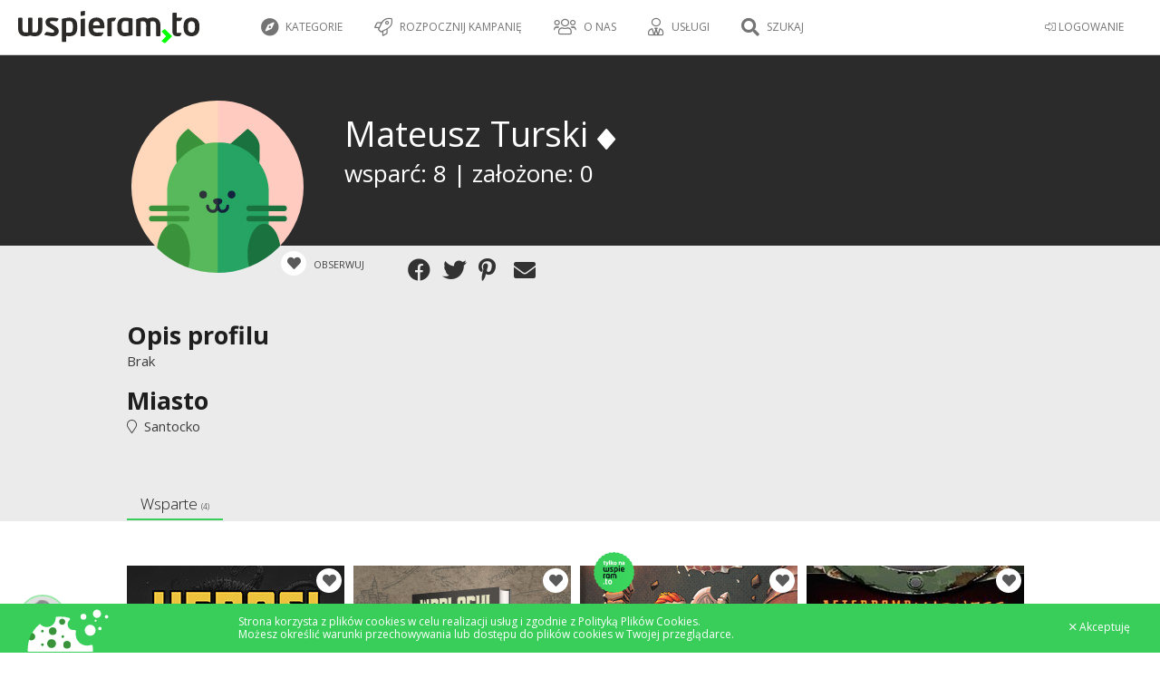

--- FILE ---
content_type: text/html; charset=UTF-8
request_url: https://wspieram.to/profil/68300/Mateusz%20Turski
body_size: 9698
content:
<!DOCTYPE html>
<html>
    <head>
        <meta charset="UTF-8">

<meta http-equiv="Content-Type" content="text/html; charset=utf-8" />
<meta name="revisit-after" content="5 days" />
<meta name="robots" content="index, follow" />
<meta name="google-site-verification" content="lP-8bBZFENLu_Abt26ha933PhiNWu1zAAxq_I0E9efY" />
<meta name="google-site-verification" content="Bm9OnrD5TFv37QRH1vn0haCT4c0xB2DlS5nx4QFv4bg" />

<link href="https://plus.google.com/115197144983602046113" rel="publisher"/>
<meta property="og:type"  content="website" />

    <title>Wspieram.to - crowdfunding, finansowanie społecznościowe, crowdsourcing - polski Kickstarter</title>
    <meta name="description" content="Wspieram.to - Polski Kickstarter, Polskie Indiegogo – Crowdfundingowa platforma na której możesz wesprzeć ciekawe projekty lub założyć własny!" />
    <meta name="keywords" content="finansowanie społecznościowe, crowdfunding, crowd funding, finansowanie, społecznościowe,  polski kickstarter, crowdfunding platform, Wspieram.to" />
    <meta property="og:title" content="Wspieram.to – crowdfunding – finansowanie społecznościowe - Wspieram.to" />

    <meta property="og:image" content="https://wspieram.to/img/site_logo/wspieramto_fb.jpg" />

    <link rel="apple-touch-icon" sizes="180x180" href="//staticwspieram.pl/img/ico/favicon/2021/apple-touch-icon-63d5193ea567ef023e73bd1309a25d55.png">
    <link rel="icon" type="image/png" sizes="32x32" href="//staticwspieram.pl/img/ico/favicon/2021/favicon-32x32-9189fdece761d6a8863f2a5fec691a9b.png">
    <link rel="icon" type="image/png" sizes="16x16" href="//staticwspieram.pl/img/ico/favicon/2021/favicon-16x16-0c4e8bf3049439c2ab3a6033134da1ae.png">
    <link rel="manifest" href="//staticwspieram.pl/img/ico/favicon/2021/manifest-f78285c80659a1488260aa46674bcc0e.json">
    <meta name="msapplication-TileColor" content="//staticwspieram.pl/img/ico/favicon/2021/mstile-150x150-21a3d5a108e779ed841ade0f0b98d471.png">
    <meta name="theme-color" content="#ffffff">

<link href="https://wspieram.to/builds/61b473b7a648244f388ea84593c4793518427465404.css" rel="stylesheet">

<link media="all" type="text/css" rel="stylesheet" href="//staticwspieram.pl/css/fontawesome-pro-5.12.1-web/css/all.min-7fb6431b2874559adc846a946802fb85.css">



    <meta name="viewport" content="width=1000">

<link href='https://fonts.googleapis.com/css?family=Open+Sans:400,700,300&subset=latin,latin-ext' rel='stylesheet' type='text/css'>

<!--[if lt IE 9]>
<script src="//www.staticwspieram.pl/js/jquery/jquery-1.12.1.min-1d244cb043be8157f0050ce9e45c9ef2.js"></script>

<![endif]-->
<!--[if gte IE 9]><!-->
<script src="//www.staticwspieram.pl/js/jquery/jquery-2.2.1.min-8492944e1a58235e9ede0ee74c099a87.js"></script>

<!--<![endif]-->

<script src="https://wspieram.to/builds/c57d33db8a3ac1b1bd4ac9d5537a112633159794787.js"></script>


    </head>
<body class="theme-wspieramto">
    <div id="fb-root"></div>
    <script>(function(d, s, id) {
      var js, fjs = d.getElementsByTagName(s)[0];
      if (d.getElementById(id)) return;
      js = d.createElement(s); js.id = id;
      js.src = "//connect.facebook.net/pl_PL/sdk.js#xfbml=1&version=v2.4";
      fjs.parentNode.insertBefore(js, fjs);
    }(document, 'script', 'facebook-jssdk'));</script>
    <script type="text/javascript">
        var domain_url = 'https://wspieram.to/';
        var site_type = 'crowdfunding/';
        var user_id = 0;
    </script>
    <div class="container">
        <header>
            <div class="top_bar unlogged">
    <div class="login_bar">
        <div class="user trigger_hamburger">
            <ul class="user_menu">
                                    <li class="rwd_phone_hide"><a href="https://wspieram.to/login"><i class="fal fa-sign-in-alt" aria-hidden="true"></i> LOGOWANIE</a></li>
                            </ul>
            <div class="avatar">
                                <div class="center koszyk_cont ">
                    <div class="spinner">
                        <strong class="ic koszyk">Mój koszyk</strong>
                        <ul class="koszyk_list">
                        </ul>
                        <div class="koszyk_suma"></div>
                        <br/><a class="button2 grey" href="https://wspieram.to/kasa">Przejdź do kasy</a>
                    </div>
                </div>
                            </div>        </div>
                <a class="koszyk_button" href="https://wspieram.to/kasa">
            <div class="box1">
                <i class="fa fa-cart-arrow-down" aria-hidden="true"></i> Koszyk
                <div class="koszyk_ile"></div>
            </div>
            <div class="box2 rwd_phone_hide">
                <i class="fa fa-angle-right" aria-hidden="true"></i> Przejdź do kasy
            </div>
        </a>
    </div>
    <div class="menu_bar">
            <h1>
                            <a href="https://wspieram.to" class="top_logo" title="Wspieram.to - crowdfunding, finansowanie społecznościowe, crowdsourcing - polski Kickstarter"><img src="//staticwspieram.pl/img/wspieramto-3704a360088fb6dac622ceae811c5b02.svg" alt="Wspieram.to - crowdfunding, finansowanie społecznościowe, crowdsourcing - polski Kickstarter"></a>
                    </h1>
                <div class="rwd_scroll_menu bordered">
            <ul class="top_menu">
                                <li class="rwd_show"><a href="#" class="trigger_fullselect"><i class="fa fa-compass" aria-hidden="true"></i> Kategorie</a>
                    <select class="quickselect link_category hidden pseudocategory_links kategoryzuj" data-header="" id="menu-kategoria" name="kategoria">
                                                    <option value="1" data-icon="fal fa-music" data-typ="crowdfunding">Muzyka</option>
                                                    <option value="48" data-icon="fal fa-hand-holding-usd" data-typ="zrzutka">Zrzutka</option>
                                                    <option value="47" data-icon="fal fa-camera" data-typ="crowdmade">Fotografia</option>
                                                    <option value="46" data-icon="fal fa-newspaper" data-typ="crowdmade">Wydawnictwa</option>
                                                    <option value="45" data-icon="fal fa-book" data-typ="crowdmade">Książka</option>
                                                    <option value="44" data-icon="fal fa-film" data-typ="crowdmade">Film</option>
                                                    <option value="43" data-icon="fal fa-bookmark" data-typ="crowdmade">Gry fabularne</option>
                                                    <option value="42" data-icon="fal fa-cog" data-typ="crowdmade">Technologie</option>
                                                    <option value="41" data-icon="fal fa-pencil-alt" data-typ="crowdmade">Design</option>
                                                    <option value="40" data-icon="fal fa-music" data-typ="crowdmade">Muzyka</option>
                                                    <option value="38" data-icon="fal fa-trophy" data-typ="crowdmade">Gry planszowe</option>
                                                    <option value="39" data-icon="fal fa-bolt" data-typ="crowdmade">Komiks</option>
                                                    <option value="3" data-icon="fal fa-book" data-typ="crowdfunding">Książki / Pisma</option>
                                                    <option value="7" data-icon="fal fa-bolt" data-typ="crowdfunding">Komiks</option>
                                                    <option value="5" data-icon="fal fa-gamepad" data-typ="crowdfunding">Gry komputerowe</option>
                                                    <option value="19" data-icon="fal fa-trophy" data-typ="crowdfunding">Gry bez prądu</option>
                                                    <option value="27" data-icon="fal fa-handshake" data-typ="crowdfunding">Inicjatywa</option>
                                                    <option value="20" data-icon="fal fa-calendar" data-typ="crowdfunding">Wydarzenie</option>
                                                    <option value="2" data-icon="fal fa-camera-retro" data-typ="crowdfunding">Film / Fotografia</option>
                                                    <option value="15" data-icon="fal fa-pencil-alt" data-typ="crowdfunding">Design</option>
                                                    <option value="21" data-icon="fal fa-hand-spock" data-typ="crowdfunding">Cosplay</option>
                                                    <option value="18" data-icon="fal fa-graduation-cap" data-typ="crowdfunding">Edukacja</option>
                                                    <option value="9" data-icon="fal fa-shopping-bag" data-typ="crowdfunding">Moda</option>
                                                    <option value="13" data-icon="fal fa-sign-language" data-typ="crowdfunding">Teatr / Taniec</option>
                                                    <option value="12" data-icon="fal fa-cog" data-typ="crowdfunding">Technologie</option>
                                                    <option value="4" data-icon="fal fa-globe" data-typ="crowdfunding">Wyprawy</option>
                                                    <option value="16" data-icon="fal fa-bicycle" data-typ="crowdfunding">Sport</option>
                                                    <option value="26" data-icon="fal fa-chart-line" data-typ="crowdfunding">Startup</option>
                                                    <option value="37" data-icon="fal fa-handshake" data-typ="fundraising">Pomoc pokrzywdzonym</option>
                                                    <option value="30" data-icon="fal fa-sun" data-typ="fundraising">Wolontariat</option>
                                                    <option value="31" data-icon="fal fa-child" data-typ="fundraising">Dzieci</option>
                                                    <option value="32" data-icon="fal fa-globe" data-typ="fundraising">Ochrona środowiska</option>
                                                    <option value="33" data-icon="fal fa-medkit" data-typ="fundraising">Leczenie</option>
                                                    <option value="34" data-icon="fal fa-home" data-typ="fundraising">Bezdomni i ubodzy</option>
                                                    <option value="35" data-icon="fal fa-wheelchair" data-typ="fundraising">Niepełnosprawni</option>
                                                    <option value="36" data-icon="fal fa-users" data-typ="fundraising">Akcja społeczna</option>
                                                    <option value="51" data-icon="fal fa-seedling" data-typ="crowdfunding">Ekologia</option>
                                                    <option value="29" data-icon="fal fa-paw" data-typ="fundraising">Zwierzęta</option>
                                            </select>
                </li>
                                    <li class="rwd_phone_hide">
                                                    <a href="https://wspieram.to/zaloz_projekt?typ=crowdfunding"><i class="fal fa-rocket"></i> Rozpocznij kampanię</a>
                                            </li>
                                        <li class="rwd_tablet_hide"><a><i class="fal fa-users" aria-hidden="true"></i> O nas</a>
                        <ul class="submenu">
                            <li><a href="https://wspieram.to/dlaczego_my">Dlaczego Wspieram.to</a></li>
                            <li><a href="https://wspieram.to/jak_to_dziala">Jak to działa</a></li>
                            <li><a href="https://wspieram.to/media">Media o nas</a></li>
                        </ul>
                    </li>
                    <li class="rwd_tablet_hide"><a><i class="fal fa-user-tie"></i> Usługi</a>
                        <ul class="submenu">
                            <li><a href="https://wspieram.to/szkolenia">Szkolenia</a></li>
                            <li><a href="https://wspieram.to/dla_firm">Dla firm</a></li>
                        </ul>
                    </li>
                                                                <li class="rwd_phone_only"><a href="https://wspieram.to/login"><i class="fal fa-sign-in-alt" aria-hidden="true"></i>  LOGOWANIE</a></li>
                                                                <li class="search_trigger rwd"><a href="#"><i class="fa fa-search" title="Szukaj"></i> Szukaj</a></li>
                                                </ul>
        </div>
    </div>
</div>
        </header>
        <div class="clear"></div>
        <article class="page_content">        
                <div class="page_profil public" data-id_profilu="68300">
    <script>
        $('body').addClass('page_profil');
    </script>
    <section class="darkgrey block dane_usera">
        <div class="wc">
            <div class="wizytowka">
                <div class="left">
                    <img src="//staticwspieram.pl/img/ico/avatar/02-1d20dedafc3728ca5a90fb0f8e804d87.jpg" class="avatar" />
                </div>
                <div class="right">
                    <div class="dane">
                        <div class="title">Mateusz Turski                                <i class="fa fa-diamond jbox-tooltip" data-jbox-title="Wspieram polski crowdfunding" data-jbox-content="Ten Użytkownik wspiera polski Crowdfunding"></i>
                                                    </div>
                                                <div class="rodzaj">
                                                                                                                                                                        <div>wsparć: 8 | założone: 0</div>
                        </div>
                        <div class="funkcje">
                            <div class="button_watch trigger_obserwuj" data-id="68300" data-typ="uzytkownik">
                                <i class="fas fa-heart"></i>
                                <span class="txt">
                    Obserwuj
                                    
                </span>
                            </div>
                            
                            <div class="social-likes flex-element" data-url="https://wspieram.to/profil/68300/Mateusz Turski" data-title="Dołącz do mnie na Wspieram.to! Zobacz jakie pomysły zostały wcielone w życie również dzięki mojemu wsparciu!">
                                <div class="facebook" title="Udostępnij przez Facebook"></div>
                                <div class="twitter" title="Udostępnij przez Twitter"></div>
                                <div class="pinterest" title="Udostępnij przez Pinterest" data-media=""></div>
                                <div class="mail" title="Udostępnij przez mail"></div>
                            </div>
                            <script>
                                var socialLikesButtons = {
                                    mail: {
                                        clickUrl: 'mailto:?subject=Mateusz%20Turski na Wspieram.to&body=Dołącz do mnie na Wspieram.to! Zobacz jakie pomysły zostały wcielone w życie również dzięki mojemu wsparciu! https://wspieram.to/profil/68300/Mateusz Turski',
                                        popupWidth: 650,
                                        popupHeight: 500
                                    },
                                    widget: {
                                        click: function(e) {

                                        }
                                    }
                                };
                            </script>
                        </div>
                    </div>
                </div>
            </div>
    </section>
    <div class="rest">
        <div class="superform">
            <section class="grey block">
                <div class="wc block">
                    <div class="item">
                        <label for="profil_descr">Opis profilu</label>
                        <p>Brak<p>
                    </div>
                    <div class="item">
                        <label for="profil_location">Miasto</label>
                        <p><i class="fal fa-map-marker" aria-hidden="true"></i>&nbsp; Santocko</p>
                    </div>
                    <div class="clear"></div>
                </div>
            </section>
            <section class="block">
                <div class="wc">
                    <div class="fun_tab profil_projekty">
                        <div class="tc">
                            <ul class="options light">
                                                                                                                                        <li data-typ="Wsparte"class="active">Wsparte <small>(4)</small></li>
                                                                                                                                                                                                                                                                                                                                                                                                                                                    </ul>
                        </div>
                                                                                <div data-typ="Wsparte" class="tab_cont">
                            <div class="projekty_box">
                        <ul class="BoxList">
                        <li>
                <a class="PrjBox crowdfunding" href="https://wspieram.to/herosi" >
                    <div class="pImgBox">
                        <div class="pMarker">
                            <div class="button_watch trigger_obserwuj jbox-tooltip" data-id="32373" data-jbox-title="Obserwuj projekt" data-jbox-content="Przypomnimy Ci o kampanii mailowo i SMSem 48 godzin przed jej zakończeniem. Dostaniesz również powiadomienia o aktualizacjach." data-typ="projekt">
                                <i class="fas fa-heart"></i>
                            </div>
                                                                                                                                                                                                                                                                                                                        </div>
                        <div class="pImage" style="background: url(//staticwspieram.pl/upload/project/medium/32373_project-fba8ae5200afa90dd8ded024c5f97618.jpg) no-repeat center center;background-size:cover;"></div>
                    </div>
                    <div class="txt">
                        <h3 class="pTitle">
                                                        Herosi vs Horrory
                        </h3>
                        <span class="pAuthor">
                            <i class="fal fa-trophy" aria-hidden="true"></i>&nbsp; Gry bez prądu&nbsp; <i class="fal fa-map-marker" aria-hidden="true"></i>&nbsp; Bielsko - Biała
                        </span>
                        <div class="pDesc">
                                                            Zostań superbohaterem, dołącz do Legionu Ultima i staw czoła potwornościom z innego wymiaru w nowej grze fabularnej autorów MidGuard: Gra Fabularna!
                                                    </div>
                    </div>
                                        <div class="pProgress">
                        <div class="total dark">
                                                            <div class="complete" style="max-width:100%; width:45.653166373182%;"></div>
                                                    </div>
                    </div>
                    <div class="pSummary">
                                                    <div class="daysLeft"><small>Pozostało</small>
                                <strong>
                                    Udany
                                </strong>
                            </div>
                                                <div class="collected"><small>Zebrano</small><strong>76 665 zł</strong></div>
                                                <div class="progress"><small>Osiągnięto</small><strong>219%</strong></div>
                                            </div>
                                                            <div class="wspieramBttn"><strong>Zobacz</strong></div>
                                    </a>
                            </li>
                        <li>
                <a class="PrjBox crowdfunding" href="https://wspieram.to/warlock" >
                    <div class="pImgBox">
                        <div class="pMarker">
                            <div class="button_watch trigger_obserwuj jbox-tooltip" data-id="30999" data-jbox-title="Obserwuj projekt" data-jbox-content="Przypomnimy Ci o kampanii mailowo i SMSem 48 godzin przed jej zakończeniem. Dostaniesz również powiadomienia o aktualizacjach." data-typ="projekt">
                                <i class="fas fa-heart"></i>
                            </div>
                                                                                                                                                                                                                                                                                                                        </div>
                        <div class="pImage" style="background: url(//staticwspieram.pl/upload/project/medium/30999_project-1fb27c132bf54cf3ad5c9da02645d642.jpg) no-repeat center center;background-size:cover;"></div>
                    </div>
                    <div class="txt">
                        <h3 class="pTitle">
                                                        Warlock: Polska Edycja
                        </h3>
                        <span class="pAuthor">
                            <i class="fal fa-trophy" aria-hidden="true"></i>&nbsp; Gry bez prądu&nbsp; <i class="fal fa-map-marker" aria-hidden="true"></i>&nbsp; Cała Polska
                        </span>
                        <div class="pDesc">
                                                            Warlock to brytyjska gra fabularna rozgrywająca się w mrocznym świecie fantasy, z płynną mechaniką. To hit z DTRPG, oznaczony PLATYNĄ za wyniki sprzedażowe! 
                                                    </div>
                    </div>
                                        <div class="pProgress">
                        <div class="total dark">
                                                            <div class="complete" style="max-width:100%; width:9.7273110469829%;"></div>
                                                    </div>
                    </div>
                    <div class="pSummary">
                                                    <div class="daysLeft"><small>Pozostało</small>
                                <strong>
                                    Udany
                                </strong>
                            </div>
                                                <div class="collected"><small>Zebrano</small><strong>123 364 zł</strong></div>
                                                <div class="progress"><small>Osiągnięto</small><strong>1028%</strong></div>
                                            </div>
                                                            <div class="wspieramBttn"><strong>Zobacz</strong></div>
                                    </a>
                            </li>
                        <li>
                <a class="PrjBox crowdfunding" href="https://wspieram.to/tkaczeburz" >
                    <div class="pImgBox">
                        <div class="pMarker">
                            <div class="button_watch trigger_obserwuj jbox-tooltip" data-id="22146" data-jbox-title="Obserwuj projekt" data-jbox-content="Przypomnimy Ci o kampanii mailowo i SMSem 48 godzin przed jej zakończeniem. Dostaniesz również powiadomienia o aktualizacjach." data-typ="projekt">
                                <i class="fas fa-heart"></i>
                            </div>
                                                                                                                            <span class="pExclusive jbox-tooltip" data-jbox-content="Projekt tylko na Wspieram.to"></span>
                                                                                                                                                                                                                                                                </div>
                        <div class="pImage" style="background: url(//staticwspieram.pl/upload/project/medium/22146_project-3a8595ad7ef0546f82980d712c6d3cc3.jpg) no-repeat center center;background-size:cover;"></div>
                    </div>
                    <div class="txt">
                        <h3 class="pTitle">
                                                        Tkacze Burz - książkowa gra fabularna
                        </h3>
                        <span class="pAuthor">
                            <i class="fal fa-trophy" aria-hidden="true"></i>&nbsp; Gry bez prądu&nbsp; <i class="fal fa-map-marker" aria-hidden="true"></i>&nbsp; Milanówek
                        </span>
                        <div class="pDesc">
                                                            Tkacze Burz jest książkową grą pełną przygód z elementami taktycznej gry planszowej dla jednej osoby. 

                                                    </div>
                    </div>
                                        <div class="pProgress">
                        <div class="total dark">
                                                            <div class="complete" style="max-width:100%; width:3.7488460583227%;"></div>
                                                    </div>
                    </div>
                    <div class="pSummary">
                                                    <div class="daysLeft"><small>Pozostało</small>
                                <strong>
                                    Udany
                                </strong>
                            </div>
                                                <div class="collected"><small>Zebrano</small><strong>213 399 zł</strong></div>
                                                <div class="progress"><small>Osiągnięto</small><strong>2667%</strong></div>
                                            </div>
                                                            <div class="wspieramBttn"><strong>Zobacz</strong></div>
                                    </a>
                            </li>
                        <li>
                <a class="PrjBox crowdfunding" href="https://wspieram.to/afterbomb2" >
                    <div class="pImgBox">
                        <div class="pMarker">
                            <div class="button_watch trigger_obserwuj jbox-tooltip" data-id="9298" data-jbox-title="Obserwuj projekt" data-jbox-content="Przypomnimy Ci o kampanii mailowo i SMSem 48 godzin przed jej zakończeniem. Dostaniesz również powiadomienia o aktualizacjach." data-typ="projekt">
                                <i class="fas fa-heart"></i>
                            </div>
                                                                                                                                                                                                                                                                                                                        </div>
                        <div class="pImage" style="background: url(//staticwspieram.pl/upload/project/medium/9298_project-9ae6ac4f2cf77d55c278773541f461c3.jpg) no-repeat center center;background-size:cover;"></div>
                    </div>
                    <div class="txt">
                        <h3 class="pTitle">
                                                        Postapokaliptyczna gra fabularna Afterbomb Madness 2.0
                        </h3>
                        <span class="pAuthor">
                            <i class="fal fa-trophy" aria-hidden="true"></i>&nbsp; Gry bez prądu&nbsp; <i class="fal fa-map-marker" aria-hidden="true"></i>&nbsp; Warszawa
                        </span>
                        <div class="pDesc">
                                                            Druga edycja postapokaliptycznej, wzbogaconej o dwa dodatki gry fabularnej w klimatach produkcji jak Mad Max, Fallout czy Wasteland. 
                                                    </div>
                    </div>
                                        <div class="pProgress">
                        <div class="total dark">
                                                            <div class="complete" style="max-width:100%; width:78%;"></div>
                                                    </div>
                    </div>
                    <div class="pSummary">
                                                    <div class="daysLeft"><small>Pozostało</small>
                                <strong>
                                    Udany
                                </strong>
                            </div>
                                                <div class="collected"><small>Zebrano</small><strong>5 000 zł</strong></div>
                                                <div class="progress"><small>Osiągnięto</small><strong>128%</strong></div>
                                            </div>
                                                            <div class="wspieramBttn"><strong>Zobacz</strong></div>
                                    </a>
                            </li>
                    </ul>
                <div class="clear"></div>
            </div>

                            </div>
                                                                                                                                                                                                                                                                                                                                            </div>
                </div>
            </section>
        </div>
    </div>
</div>
                        </article>
        <div class="clear"></div>
        <footer>
            <div class="wc">
        <div class="oh s1">
            <div class="c1 bottom_cat">
                <h4>
                    Kategorie
                </h4>
                                    <div class="fl">
                                                    <a href="https://wspieram.to/kategoria/1/muzyka/uruchomiony"><i class="fal fa-music"></i>&nbsp; Muzyka</a>
                                                    <a href="https://wspieram.to/kategoria/3/ksiazki-pisma/uruchomiony"><i class="fal fa-book"></i>&nbsp; Książki / Pisma</a>
                                                    <a href="https://wspieram.to/kategoria/7/komiks/uruchomiony"><i class="fal fa-bolt"></i>&nbsp; Komiks</a>
                                                    <a href="https://wspieram.to/kategoria/5/gry-komputerowe/uruchomiony"><i class="fal fa-gamepad"></i>&nbsp; Gry komputerowe</a>
                                                    <a href="https://wspieram.to/kategoria/19/gry-bez-pradu/uruchomiony"><i class="fal fa-trophy"></i>&nbsp; Gry bez prądu</a>
                                                    <a href="https://wspieram.to/kategoria/27/inicjatywa/uruchomiony"><i class="fal fa-handshake"></i>&nbsp; Inicjatywa</a>
                                                    <a href="https://wspieram.to/kategoria/20/wydarzenie/uruchomiony"><i class="fal fa-calendar"></i>&nbsp; Wydarzenie</a>
                                                    <a href="https://wspieram.to/kategoria/2/film-fotografia/uruchomiony"><i class="fal fa-camera-retro"></i>&nbsp; Film / Fotografia</a>
                                                    <a href="https://wspieram.to/kategoria/15/design/uruchomiony"><i class="fal fa-pencil-alt"></i>&nbsp; Design</a>
                                            </div>
                                    <div class="fl">
                                                    <a href="https://wspieram.to/kategoria/21/cosplay/uruchomiony"><i class="fal fa-hand-spock"></i>&nbsp; Cosplay</a>
                                                    <a href="https://wspieram.to/kategoria/18/edukacja/uruchomiony"><i class="fal fa-graduation-cap"></i>&nbsp; Edukacja</a>
                                                    <a href="https://wspieram.to/kategoria/9/moda/uruchomiony"><i class="fal fa-shopping-bag"></i>&nbsp; Moda</a>
                                                    <a href="https://wspieram.to/kategoria/13/teatr-taniec/uruchomiony"><i class="fal fa-sign-language"></i>&nbsp; Teatr / Taniec</a>
                                                    <a href="https://wspieram.to/kategoria/12/technologie/uruchomiony"><i class="fal fa-cog"></i>&nbsp; Technologie</a>
                                                    <a href="https://wspieram.to/kategoria/4/wyprawy/uruchomiony"><i class="fal fa-globe"></i>&nbsp; Wyprawy</a>
                                                    <a href="https://wspieram.to/kategoria/16/sport/uruchomiony"><i class="fal fa-bicycle"></i>&nbsp; Sport</a>
                                                    <a href="https://wspieram.to/kategoria/26/startup/uruchomiony"><i class="fal fa-chart-line"></i>&nbsp; Startup</a>
                                                    <a href="https://wspieram.to/kategoria/51/ekologia/uruchomiony"><i class="fal fa-seedling"></i>&nbsp; Ekologia</a>
                                            </div>
                            </div>
            <div class="c2 bottom_cat">
                <h4>
                    Pomoc
                </h4>
                <div class="fl">
                    <a href="https://wspieram.to/zaloz_projekt">Załóż projekt</a>
                    <a href="#" class="trigger_fullselect">Wspieraj teraz</a>
                    <select class="quickselect link_category hidden pseudocategory_links trigger_fullselect kategoryzuj" id="kategoria" name="kategoria" data-header="">
                                                    <option value="1" data-icon="fal fa-music" data-typ="crowdfunding">Muzyka</option>
                                                    <option value="3" data-icon="fal fa-book" data-typ="crowdfunding">Książki / Pisma</option>
                                                    <option value="7" data-icon="fal fa-bolt" data-typ="crowdfunding">Komiks</option>
                                                    <option value="5" data-icon="fal fa-gamepad" data-typ="crowdfunding">Gry komputerowe</option>
                                                    <option value="19" data-icon="fal fa-trophy" data-typ="crowdfunding">Gry bez prądu</option>
                                                    <option value="27" data-icon="fal fa-handshake" data-typ="crowdfunding">Inicjatywa</option>
                                                    <option value="20" data-icon="fal fa-calendar" data-typ="crowdfunding">Wydarzenie</option>
                                                    <option value="2" data-icon="fal fa-camera-retro" data-typ="crowdfunding">Film / Fotografia</option>
                                                    <option value="15" data-icon="fal fa-pencil-alt" data-typ="crowdfunding">Design</option>
                                                    <option value="21" data-icon="fal fa-hand-spock" data-typ="crowdfunding">Cosplay</option>
                                                    <option value="18" data-icon="fal fa-graduation-cap" data-typ="crowdfunding">Edukacja</option>
                                                    <option value="9" data-icon="fal fa-shopping-bag" data-typ="crowdfunding">Moda</option>
                                                    <option value="13" data-icon="fal fa-sign-language" data-typ="crowdfunding">Teatr / Taniec</option>
                                                    <option value="12" data-icon="fal fa-cog" data-typ="crowdfunding">Technologie</option>
                                                    <option value="4" data-icon="fal fa-globe" data-typ="crowdfunding">Wyprawy</option>
                                                    <option value="16" data-icon="fal fa-bicycle" data-typ="crowdfunding">Sport</option>
                                                    <option value="26" data-icon="fal fa-chart-line" data-typ="crowdfunding">Startup</option>
                                                    <option value="51" data-icon="fal fa-seedling" data-typ="crowdfunding">Ekologia</option>
                                            </select>
                    <a href="https://wspieram.to/regulamin">Regulamin</a>
                    <a href="https://wspieram.to/polityka_prywatnosci">Polityka prywatności</a>
                    <a href="https://wspieram.to/cookies">Polityka cookies</a>
                    <a href="https://wspieram.to/faq">FAQ</a>
                                            <a href="https://wspieram.to/do_pobrania">Do pobrania</a>
                                        <a href="https://wspieram.to/kontakt">Kontakt</a>
                </div>
            </div>
            <div class="c3 bottom_cat">
                <h4>
                    Poznajmy się
                </h4>
                <div class="fl">
                    <a href="https://wspieram.to/jak_to_dziala">Jak to działa</a>
                    <a href="https://wspieram.to/dlaczego_my">Dlaczego Wspieram.to</a>
                    <a href="https://wspieram.to/media">Media o nas</a>
                    <a href="https://wspieram.to/nasi_partnerzy">Partnerzy</a>
                                                                    <a href="https://wspieram.to/ambasadorzy">Ambasadorzy</a>
                        <a href="https://wspieram.to/platforma_pomyslow">Platforma pomysłów</a>
                                        <a href="https://wspieram.to/statystyki_kategorii">Statystyki kategorii</a>
                </div>
            </div>
            <div class="c4 bottom_cat">
                <h4>
                    Usługi
                </h4>
                <div class="fl">
                    <a href="https://wspieram.to/dla_firm">Dla firm</a>
                    <a href="https://wspieram.to/szkolenia">Szkolenia</a>
                    <a href="http://akademia.wspieram.to/" target="_blank">Baza Wiedzy</a>
                </div>
            </div>
            <div class="c4 bottom_cat">
                <h4>
                    Social Media
                </h4>
                <div class="fl">
                                            <a href="https://wspieramto.tumblr.com/" target="_blank"><i class="fal fa-tablet-alt"></i>&nbsp; Blog</a>
                        <a href="http://wspieramto.tumblr.com" target="_blank"><i class="fab fa-tumblr"></i>&nbsp;Tumblr</a>
                        <a href="https://www.facebook.com/wspieram.to"><i class="fab fa-facebook"></i>&nbsp;Facebook</a>
                        <a href="https://twitter.com/wspieramto"><i class="fab fa-twitter"></i>&nbsp;Twitter</a>
                                                <a href="https://www.instagram.com/wspieramto/"><i class="fab fa-instagram"></i>&nbsp; Instagram</a>
                                                            </div>
            </div>
        </div>
        <hr/>
        <div class="oh s2">
            <div id="o_co_cho">
                                    <h2>
                        O co chodzi w crowdfundingu ?
                    </h2>
                    Crowdfunding, czyli finansowanie
                    społecznościowe to nowatorski model
                    finansowania kreatywnych pomysłów poprzez
                    społeczność. Dzięki ominięciu niewygodnej
                    ścieżki pozyskiwania środków od inwestorów,
                    banków itp. projektodawca zyskuje
                    bezpośredni kontakt ze społecznością, która
                    staje się mecenatem wspieranego projektu.
                    Przy założeniu projektu określany jest cel
                    finansowy, czas na zebranie środków oraz
                    różne poziomy wsparcia, za które
                    wspierający otrzymują unikalne nagrody
                    związane z samym projektem. Polski
                    Crowdfunding to nowoczesna forma
                    współtworzenia kreatywności. Projekty na
                    wspieram.to nie są traktowane jako zbiórka
                    publiczna. Jest to sprzedaż przedpłacona.
                            </div>
        </div>
    </div>
<div class="footer_copy">
    <div class="wc">
        &copy; Copyright 2013 - 2026 Wspieram.to. All rights reserved. Created and
        designed by <a class="wspieramto" href="http://wspieram.to">Wspieram.to</a> powered by <a class="oktawave"
                                                                                                      href="http://oktawave.pl">Oktawave</a>
    </div>
</div>        </footer>
        <div class="clear"></div>
    </div>
    <div id="fulloverlay" class="overlay overlay-contentscale">
        <div class="wrap">
            <button type="button" class="overlay-close">
                <i class="fal fa-times-circle" aria-hidden="true" title="Zamknij"></i>
            </button>
            <div class="overlay-content quicksearch_cont">
                <h3>Czego szukasz?</h3>
                <div class="site_filter_wrap rwd_phone_hide">
                    <a class="site_filter button2 grey force-theme-wspieramto active" href="#" data-typ="wspieramto">Wspieram.to</a>
                    <a class="site_filter button2 grey force-theme-pomagamim" href="#" data-typ="pomagamim">Pomagamy.im</a>
                    <a class="site_filter button2 grey force-theme-crowdmadepl" href="#" data-typ="crowdmadepl">Crowdmade.pl</a>
                </div>
                <ul class="options light search_filter_wrap rwd_phone_hide">
                    <li class="search_filter button active" href="#" data-typ="wszystkie">Wszystkie</li>
                    <li class="search_filter button" href="#" data-typ="udany">Udane</li>
                    <li class="search_filter button" href="#" data-typ="uruchomiony">Trwające</li>
                </ul>
                <input type="text" id="quicksearch" placeholder="Zacznij pisać" autocomplete="off" />
                <div class="result" id="quicksearch_result">
                </div>
            </div>
            <div class="overlay-content quickselect_cont">
                <div class="quickselect_cont_header"></div>
                <div class="result" id="quickselect_choose">
                </div>
            </div>            
        </div>
    </div>
    <script type="text/javascript">
        if ($(window).width()  > 736){
        $(".top_bar").stick_in_parent({
            parent: 'body',
        });
    }
        // FUN TAB
    function runFunTab(){
        $('.fun_tab').each(function () {
            var tab = $(this);
            var trans = $(this).data('trans');
            var options = tab.find('.options').first();
            function pokaz_zakladke(typ, scroll_to_element) {

                if (!options.find('li[data-typ="' + typ + '"]').hasClass('disabled'))
                {
                    var time = 100;
                    options.find('li').removeClass('active');
                    if (trans == 'slide')
                    {
                        tab.find('.tab_cont:not([data-typ="' + typ + '"])').removeClass('active').hide(time);
                        tab.find('.tab_cont[data-typ="' + typ + '"]').show(time).addClass('active');
                        options.find('li[data-typ="' + typ + '"]').addClass('active');
                    }
                    else
                    {
                        tab.find('.tab_cont:not([data-typ="' + typ + '"])').removeClass('active').fadeOut(time).promise().done(function(){
                            tab.find('.tab_cont[data-typ="' + typ + '"]').fadeIn(time).addClass('active');
                            options.find('li[data-typ="' + typ + '"]').addClass('active');
                        });
                    }

                    // ukrywanie przycisków następny/poprzedni
                    if (options.find('li[data-typ="' + typ + '"]').prev().hasClass("prev"))
                    {
                        options.find('li.prev').addClass('disabled');
                    }
                    else
                    {
                        options.find('li.prev').removeClass('disabled');
                    }

                    if (options.find('li[data-typ="' + typ + '"]').next().hasClass("next"))
                    {
                        options.find('li.next').addClass('disabled');
                    }
                    else
                    {
                        options.find('li.next').removeClass('disabled');
                    }

                    setTimeout(function () {
                        // obsług przewijania do elementu po otwarciu zakładki
                        if(scroll_to_element){
                            $('html, body').animate({
                                scrollTop: $('#' + scroll_to_element).offset().top - 100
                            }, 700);
                        }

                        // fix dla lazyload
                        $(window).scroll();

                    }, 500);
                }
            }
            options.find('li').unbind( "click" );
            options.find('li:not(.dummy)').click(function () {
                if ($(this).is('.prev'))
                {
                    nowy = options.find('li.active').prev(':not(".prev,.next")');
                    if (nowy.length)
                    {
                        pokaz_zakladke(nowy.data('typ'));
                    }
                }
                else if ($(this).is('.next'))
                {
                    nowy = options.find('li.active').next(':not(".prev,.next")');
                    if (nowy.length)
                    {
                        pokaz_zakladke(nowy.data('typ'));
                    }

                }
                else
                {
                    pokaz_zakladke($(this).data('typ'), $(this).data('scroll_to_element'));
                }
            });

            pokaz_zakladke(options.find('li.active').data('typ'));
        });
    }

    function checkboxHiderFix(){
        $('[data-hiderthat]').hide();
        $('[data-hiderthis]').each(function() {
            var to_hide = $(this).data('hiderthis');
            // dla radio i checkboxów
            if ($(this).is(':radio') || $(this).is(':checkbox')) {
                if ($(this).prop('checked')) {
                    $("[data-hiderthat='"+to_hide+"']").show();
                }
                else{
                    $("[data-hiderthat='"+to_hide+"']").hide();
                }
            }
            // dla zwykłych przycisków
            else{
                $("[data-hiderthat='"+to_hide+"']").toggle();
            }
        });
    }

    $(document).ready(function () {
        $.cookieBar();
        runFunTab();

        checkboxHiderFix();
        $('[data-hiderthis]').click(checkboxHiderFix);


// oznaczanie aktywnego linku
        $('a[href="'+decodeURIComponent(window.location.href)+'"]').each(function(){
            $(this).addClass('current_url');
        });

        
                

        // LICZNIKI
        $('.counter').each(function(){
            $(this).textcounter({
                counterText: '',
                max: $(this).data('max')?$(this).data('max'):200
            });
        });



        

        // Smooth anchor scroll

        $('a[href^="#"]:not([href=\\#])').click(function() {
            if (location.pathname.replace(/^\//,'') == this.pathname.replace(/^\//,'') && location.hostname == this.hostname) {
                var target = $(this.hash);
                target = target.length ? target : $('[name=' + this.hash.slice(1) +']');
                if (target.length) {
                    $('html,body').animate({
                        scrollTop: target.offset().top-50
                    }, 400);
                    return false;
                }
            }
        });

        // copy to clipboard
        new Clipboard('.copy_to_clipboard').on('success', function(e) {
            jBoxNotice("Skopiowano link do nagrody",'Możesz wkleić bezpośredni link w dowolnym miejscu, aby przekierować do wybrania nagrody.<br/><br/><a href="'+e.text+'">'+e.text+'</a>',"success");
        });

// Onclick href min. w projektboxach
        $('[data-onclickhref]').click(function(){
            window.location.href = $(this).data('onclickhref');
        });

                        fixForEmptyCart();
        
            $(".lazyload").lazyload({
            effect: "fadeIn",
            effectspeed: 200,
            skip_invisible : true
        });

//  Otwieranie aktywnej zakładki
        setTimeout(function() {
            
            if(getUrlParameterByName('active_tab'))
            {
                $('.fun_tab .options li[data-typ="'+getUrlParameterByName('active_tab')+'"]').addClass('active').click();
                setTimeout(function() {
                    if(location.hash){
                        $('html, body').animate({
                            scrollTop: $(location.hash).offset().top - 100
                        }, 300);
                    }
                }, 700);
            }
        }, 700)

        // Tooltips
        $('.jbox-tooltip').each(function () {
            $(this).jBox('Tooltip', {
                getTitle: 'data-jbox-title',
                getContent: 'data-jbox-content',
                animation: 'flip',
                maxWidth: 500,
            });
        });

        $(".stick_in_parent").stick_in_parent();
        if ($(window).width() <= 736 ) {
            $(".rwd_stick_in_parent").stick_in_parent();
        }

            });
</script>



<script>
    (function(i,s,o,g,r,a,m){i['GoogleAnalyticsObject']=r;i[r]=i[r]||function(){
        (i[r].q=i[r].q||[]).push(arguments)},i[r].l=1*new Date();a=s.createElement(o),
        m=s.getElementsByTagName(o)[0];a.async=1;a.src=g;m.parentNode.insertBefore(a,m)
    })(window,document,'script','https://www.google-analytics.com/analytics.js','ga');

        ga('create', 'UA-56607244-1', 'auto');
    
        ga('set', 'userId', 0);
    ga('require', 'displayfeatures');
    ga('send', 'pageview');
</script>

    <a id="staff-chat-button" class="rwd_phone_hide" href="https://wspieram.to/moj_profil/wiadomosci?nowa_wiadomosc=84&temat=Kontakt+z+zespo%C5%82em+Wspieram.to">
    <div class="avatar" title="Dominika Oliwia Zabrocka" style="background-image: url('//staticwspieram.pl/img/ico/staff/domi2-42e541eda3e9887317cedc7d4ec44fa4.jpg');"></div>
    <div class="message">Pytania? Pisz śmiało!</div>
</a>
</body>
</html>


--- FILE ---
content_type: image/svg+xml
request_url: https://staticwspieram.pl/img/ico/special/exclusive.svg
body_size: 3188
content:
<?xml version="1.0" encoding="utf-8"?>
<!-- Generator: Adobe Illustrator 16.0.0, SVG Export Plug-In . SVG Version: 6.00 Build 0)  -->
<!DOCTYPE svg PUBLIC "-//W3C//DTD SVG 1.1//EN" "http://www.w3.org/Graphics/SVG/1.1/DTD/svg11.dtd">
<svg version="1.1" id="Warstwa_1" xmlns="http://www.w3.org/2000/svg" xmlns:xlink="http://www.w3.org/1999/xlink" x="0px" y="0px"
	 width="86px" height="86px" viewBox="0 0 86 86" style="enable-background:new 0 0 86 86;" xml:space="preserve">
<style type="text/css">
<![CDATA[
	.st0{fill-rule:evenodd;clip-rule:evenodd;fill:#0A0A14;}
	.st1{fill:url(#SVGID_1_);}
	.st2{fill:#FFFFFF;}
	.st3{fill:#39CE5A;}
	.st4{fill-rule:evenodd;clip-rule:evenodd;fill:#FFFFFF;}
	.st5{fill:#0A0A14;}
]]>
</style>
<linearGradient id="SVGID_1_" gradientUnits="userSpaceOnUse" x1="0.3203" y1="43" x2="85.6787" y2="43">
	<stop  offset="0" style="stop-color:#39CE5A"/>
	<stop  offset="0.883" style="stop-color:#3BD65E"/>
</linearGradient>
<path class="st1" d="M40.9,0.8c1.2-0.9,3.1-0.9,4.3,0c1.2,0.9,3.2,1.1,4.6,0.5C51,0.6,52.9,1,53.9,2.2c1,1.1,2.9,1.8,4.4,1.4
	c1.4-0.3,3.2,0.4,3.9,1.7c0.7,1.3,2.5,2.3,4,2.3c1.5,0,3,1.1,3.5,2.5c0.4,1.4,1.9,2.8,3.4,3.1c1.5,0.3,2.7,1.7,2.9,3.2
	c0.1,1.5,1.3,3.1,2.7,3.7c1.4,0.6,2.3,2.2,2.1,3.7c-0.2,1.5,0.6,3.4,1.9,4.2c1.2,0.8,1.8,2.7,1.3,4.1c-0.5,1.4-0.1,3.4,1,4.5
	c1,1.1,1.2,3,0.4,4.2c-0.8,1.3-0.8,3.3,0,4.6c0.8,1.3,0.6,3.2-0.4,4.2c-1,1.1-1.5,3.1-1,4.5c0.5,1.4-0.1,3.2-1.3,4.1
	c-1.2,0.8-2.1,2.7-1.9,4.2c0.2,1.5-0.8,3.1-2.1,3.7s-2.6,2.2-2.7,3.7s-1.4,2.9-2.9,3.2c-1.5,0.3-3,1.6-3.4,3.1
	c-0.4,1.4-2,2.5-3.5,2.5s-3.3,1-4,2.3c-0.7,1.3-2.5,2.1-3.9,1.7c-1.4-0.4-3.4,0.3-4.4,1.4c-1,1.1-2.8,1.5-4.2,0.9s-3.4-0.4-4.6,0.5
	c-1.2,0.9-3.1,0.9-4.3,0c-1.2-0.9-3.2-1.1-4.6-0.5c-1.3,0.6-3.2,0.2-4.2-0.9c-1-1.1-2.9-1.8-4.4-1.4c-1.4,0.3-3.2-0.4-3.9-1.7
	c-0.7-1.3-2.5-2.3-4-2.3c-1.5,0-3-1.1-3.4-2.5c-0.4-1.4-1.9-2.8-3.4-3.1c-1.5-0.3-2.7-1.7-2.9-3.2S8.9,66.5,7.5,66
	c-1.4-0.6-2.3-2.2-2.1-3.7c0.2-1.5-0.6-3.4-1.9-4.2c-1.2-0.8-1.8-2.7-1.3-4.1c0.5-1.4,0.1-3.4-1-4.5c-1-1.1-1.2-3-0.4-4.2
	c0.8-1.3,0.8-3.3,0-4.6c-0.8-1.3-0.6-3.2,0.4-4.2c1-1.1,1.5-3.1,1-4.5c-0.5-1.4,0.1-3.2,1.3-4.1c1.2-0.8,2.1-2.7,1.9-4.2
	c-0.2-1.5,0.8-3.1,2.1-3.7c1.4-0.6,2.6-2.2,2.7-3.7c0.1-1.5,1.4-2.9,2.9-3.2c1.5-0.3,3-1.6,3.4-3.1c0.4-1.4,2-2.5,3.4-2.5
	c1.5,0,3.3-1,4-2.3c0.7-1.3,2.5-2.1,3.9-1.7c1.4,0.3,3.4-0.3,4.4-1.4c1-1.1,2.8-1.5,4.2-0.9C37.6,1.9,39.7,1.7,40.9,0.8z"/>
<path class="st3" d="M454.1,62.2c0,23.7-19.2,42.9-42.9,42.9c-23.7,0-42.9-19.2-42.9-42.9c0-23.7,19.2-42.9,42.9-42.9
	C434.9,19.3,454.1,38.5,454.1,62.2z"/>
<g>
	<g>
		<path class="st2" d="M23.4,21.8v3.1c0,0.2,0.1,0.4,0.2,0.5c0.1,0.1,0.3,0.2,0.6,0.2c0.3,0,0.6-0.1,0.8-0.3v1.6
			c-0.3,0.1-0.8,0.2-1.3,0.2c-1.5,0-2.3-0.8-2.3-2.3v-3h-1v-1.4h1v-1.6h1.9v1.6H25v1.4H23.4z"/>
		<path class="st2" d="M26.5,29.6c-0.3,0-0.5,0-0.7-0.1V28c0.1,0,0.3,0.1,0.4,0.1c0.7,0,1.3-0.4,1.6-1.2l-2.6-6.6h2.1
			c0.9,2.4,1.3,3.9,1.4,4.4c0.1-0.4,0.6-1.9,1.4-4.4h2l-2.4,6.5C29,28.7,28,29.6,26.5,29.6z"/>
		<path class="st2" d="M32.7,27v-9.3h1.9V27H32.7z"/>
		<path class="st2" d="M37.8,27h-1.9v-9.1h1.9v5.4l2.1-3h2.2l-2.3,3.2l2.4,3.5H40l-2.1-3.3V27z"/>
		<path class="st2" d="M49,23.7c0,1-0.3,1.8-0.9,2.5c-0.6,0.7-1.4,1-2.4,1c-1,0-1.8-0.3-2.4-0.9c-0.6-0.6-0.9-1.4-0.9-2.4
			c0-1,0.3-1.8,0.9-2.5c0.6-0.7,1.4-1,2.4-1s1.8,0.3,2.4,1C48.7,21.8,49,22.7,49,23.7z M45.7,21.8c-0.4,0-0.7,0.2-0.9,0.5
			c-0.2,0.4-0.3,0.8-0.3,1.4c0,0.6,0.1,1,0.3,1.4c0.2,0.4,0.5,0.5,1,0.5c0.4,0,0.7-0.2,0.9-0.5c0.2-0.4,0.3-0.8,0.3-1.4
			C47,22.4,46.6,21.8,45.7,21.8z"/>
		<path class="st2" d="M54.8,20.3v1.1c0.2-0.4,0.4-0.7,0.8-0.9c0.3-0.2,0.8-0.3,1.2-0.3c0.7,0,1.2,0.2,1.6,0.6
			c0.4,0.4,0.6,1,0.6,1.8V27h-1.9v-4c0-0.4-0.1-0.7-0.3-0.9c-0.2-0.2-0.4-0.3-0.8-0.3c-0.3,0-0.6,0.1-0.9,0.4
			c-0.2,0.3-0.3,0.7-0.3,1.2V27h-1.9v-6.7H54.8z"/>
		<path class="st2" d="M60.3,20.7c0.5-0.3,1.3-0.4,2.2-0.4s1.7,0.2,2.1,0.6c0.5,0.4,0.7,1,0.7,1.9V27h-1.9v-0.8
			c-0.3,0.6-0.8,0.9-1.7,0.9c-0.6,0-1.2-0.2-1.5-0.6c-0.4-0.4-0.5-0.8-0.5-1.4c0-0.6,0.2-1.1,0.7-1.4c0.5-0.4,1.2-0.5,2.1-0.5h0.8
			v-0.5c0-0.6-0.4-0.8-1.1-0.8c-0.7,0-1.4,0.2-2,0.6V20.7z M63.5,24.3h-0.6c-0.3,0-0.6,0.1-0.7,0.2c-0.2,0.1-0.3,0.3-0.3,0.5
			c0,0.4,0.3,0.7,0.8,0.7c0.3,0,0.5-0.1,0.6-0.2c0.2-0.2,0.2-0.4,0.2-0.7V24.3z"/>
	</g>
</g>
<g>
	<path class="st0" d="M55.3,28.5c0,0.7,0,1.5,0,2.3c-0.8,0.1-1.5,0.3-2.3,0.4c0-0.3,0-0.6,0-0.9c0-0.4,0-1.4,0-1.4L55.3,28.5z"/>
	<path class="st0" d="M45.5,41.7c0,0.9,0,1.8,0,2.6c0,0-1.5,0.3-2.2,0.4l0-12c0,0,2.1-0.4,3.1-0.6c0.8-0.1,1.6-0.1,2.3,0.2
		c1.3,0.4,2,1.4,2.3,2.7c0.2,1,0.1,1.9,0.1,2.9c0,0.6-0.1,1.3-0.4,1.8c-0.5,1.1-1.4,1.7-2.6,2C47.4,41.8,45.6,41.7,45.5,41.7z
		 M45.5,39.8c0.6,0,1.1,0.1,1.7,0.1c0.9,0,1.5-0.4,1.6-1.3c0.2-0.9,0.1-1.8,0.1-2.7c0-0.2,0-0.5-0.1-0.7c-0.2-0.8-0.7-1.3-1.3-1.3
		c-0.6,0-1.2,0-1.8,0.1c-0.2,0-0.2,0.1-0.2,0.2c0,1.8,0,3.6,0,5.4C45.5,39.7,45.5,39.7,45.5,39.8z"/>
	<path class="st0" d="M59.6,37.7c0,1.1,0.5,2.1,1.7,2.1c0.7,0,1.4,0,2.1,0c0.6,0,1.2-0.1,1.8-0.1c0,0.1-1.4,2-1.4,2
		s-1.5,0.1-2.3,0.1c-0.9,0-1.7-0.1-2.5-0.6c-1-0.6-1.5-1.5-1.7-2.6c-0.2-0.9-0.1-1.8-0.1-2.7c0-0.7,0.2-1.4,0.6-2.1
		c0.4-0.7,1.1-1.3,1.9-1.5c1-0.3,2-0.3,2.9,0c1.4,0.4,2.1,1.4,2.5,2.8c0.2,0.8,0.1,2.6,0.1,2.6s-0.2,0-0.3,0c-1.8,0-3.5,0-5.3,0
		C59.7,37.7,59.6,37.7,59.6,37.7z M59.6,36.1c1.2,0,2.3,0,3.5,0c0.1-0.6-0.2-1.4-0.7-1.8c-0.5-0.4-1.4-0.4-1.9,0
		C59.7,34.7,59.6,35.3,59.6,36.1z"/>
	<path class="st0" d="M34,41l1.3-1.6c0,0,0,0,0.1,0c0.8,0.2,1.6,0.3,2.5,0.4c0.3,0,0.6,0,0.9-0.1c0.5-0.1,0.6-0.7,0.3-1.1
		c-0.1-0.1-0.3-0.2-0.4-0.3c-0.8-0.5-1.6-1-2.4-1.5c-0.6-0.4-1.1-0.9-1.3-1.6c-0.3-0.9-0.2-1.8,0.6-2.5c0.4-0.4,0.9-0.6,1.5-0.6
		c1-0.2,2-0.1,3.1,0.1c0.5,0.1,0.9,0.2,1.4,0.3L40.3,34c-0.6-0.1-1.3-0.1-1.9-0.1c-0.3,0-0.7,0-1,0.1c-0.2,0-0.3,0.1-0.4,0.3
		c-0.1,0.3-0.1,0.5,0.1,0.7c0.3,0.2,0.7,0.5,1.1,0.7c0.5,0.3,1.1,0.7,1.6,1c0.3,0.2,0.7,0.5,1,0.8c0.9,1,0.9,3.4-1.2,4.1
		c-0.7,0.2-1.4,0.3-2.1,0.2c-1.1-0.2-2.2-0.4-3.4-0.6C34.1,41.1,34.1,41.1,34,41z"/>
	<path class="st0" d="M55.2,40.9c-0.7,0.1-1.5,0.3-2.2,0.4c0-2.8,0-5.6,0-8.4c0.7-0.1,1.5-0.3,2.2-0.4
		C55.2,35.3,55.2,38.1,55.2,40.9z"/>
	<path class="st5" d="M32.9,32.4c0-0.1,0-0.1,0-0.2c-0.7,0.1-1.5,0.3-2.2,0.4c0,0.1,0,3.3,0,4.8c0,0.4,0,0.8-0.1,1.2
		c-0.1,0.6-0.4,1.1-1.1,1.1c-0.5,0.1-1.6,0-1.6,0c0-2.5,0-4.9,0-7.3c-0.8,0.1-1.5,0.3-2.2,0.4c0,2.3,0,4.6,0,6.9c0,0,0,0,0,0v0
		c0,0-1.2,0-1.6,0c-0.6-0.1-1-0.5-1.1-1.1c-0.1-0.4-0.1-0.8-0.1-1.2c0-1.5,0-5.3,0-5.3l-2.2,0.4c0,1.9,0,3.7,0,5.6
		c0,1.5,0.9,2.9,2,3.3c0.5,0.2,1,0.3,1.6,0.3c0.8,0,1.6,0,2.3-0.3c0.1,0,0.3-0.1,0.3-0.1s0.2,0.1,0.3,0.1c0.3,0.1,0.5,0.2,0.8,0.2
		c0.7,0.1,1.4,0.1,2.1,0c1.2-0.2,2.1-0.7,2.6-1.9c0.3-0.7,0.4-1.4,0.4-2.2C32.9,35.9,32.9,34.2,32.9,32.4z"/>
</g>
<g>
	<path class="st0" d="M33.9,46.4c0,0.1,0,8.7,0,8.7s-2.4,0.5-3.6,0.5c-1,0-1.9-0.1-2.7-0.7c-0.8-0.6-1.2-1.4-1.4-2.3
		c-0.1-0.5-0.1-1-0.1-1.5c0-0.6,0-1.2,0-1.8c0.2-1.7,1.1-3.1,3-3.4c0.7-0.1,1.3-0.1,2,0C32,46.1,33.9,46.4,33.9,46.4z M31.7,53.7
		c0-0.1,0-0.2,0-0.2c0-0.8,0-1.5,0-2.3c0-1.1,0-3.4,0-3.4s-1.1-0.1-1.7-0.1c-0.7,0-1.3,0.3-1.5,1c-0.1,0.3-0.2,0.6-0.2,0.9
		c0,0.6,0,1.2,0,1.8c0,0.3,0,0.7,0.1,1c0.1,0.7,0.5,1.2,1.2,1.3c0.3,0.1,0.6,0.1,1,0C31,53.8,31.3,53.7,31.7,53.7z"/>
	<path class="st0" d="M25.2,45.9l-1,1.9l-1.4,0.1c0,0,0,4.8,0,7c0,0.1,0,0.1,0,0.2c-0.7,0.1-1.5,0.3-2.2,0.4c0-0.1,0-0.2,0-0.2
		c0-2.8,0-8.8,0-8.8s1.3-0.5,2.8-0.6C24,45.9,24.5,45.9,25.2,45.9z"/>
	<path class="st5" d="M35.9,55.3c0,0.1,0,0.1,0,0.2c0.7-0.1,1.5-0.3,2.2-0.4c0-0.1,0-3.3,0-4.8c0-0.4,0-0.8,0.1-1.2
		c0.1-0.6,0.4-1.1,1.1-1.1c0.5-0.1,1.6,0,1.6,0c0,2.5,0,4.9,0,7.3c0.8-0.1,1.5-0.3,2.2-0.4c0-2.3,0-4.6,0-6.9c0,0,0,0,0,0l0,0
		c0,0,1.2,0,1.6,0c0.6,0.1,1,0.5,1.1,1.1c0.1,0.4,0.1,0.8,0.1,1.2c0,1.5,0,5.3,0,5.3l2.2-0.4c0-1.9,0-3.7,0-5.6c0-1.5-0.9-2.9-2-3.3
		c-0.5-0.2-1-0.3-1.6-0.3c-0.8,0-1.6,0-2.3,0.3c-0.1,0-0.3,0.1-0.3,0.1s-0.2-0.1-0.3-0.1c-0.3-0.1-0.5-0.2-0.8-0.2
		c-0.7-0.1-1.4-0.1-2.1,0c-1.2,0.2-2.1,0.7-2.6,1.9c-0.3,0.7-0.4,1.4-0.4,2.2C35.9,51.9,35.9,53.6,35.9,55.3z"/>
</g>
<g>
	<g>
		<g>
			<g>
				<path class="st4" d="M38.8,64.7c-0.1,0.3-0.1,0.6-0.2,0.9C38.2,67,37,68,35.5,68.2c-0.9,0.1-1.7,0.1-2.5-0.3
					c-1.2-0.5-1.9-1.5-2.1-2.8c-0.2-1-0.1-1.9-0.1-2.9c0-0.6,0.2-1.1,0.4-1.7c0.4-0.9,1.1-1.5,2.1-1.8c1-0.3,2-0.3,3,0
					c1.3,0.5,2.1,1.4,2.4,2.8c0,0.2,0,0.4,0.1,0.6C38.8,63,38.8,63.8,38.8,64.7z M33,63.5c0,0.5,0,1,0.1,1.4c0.2,1,1,1.6,2,1.4
					c0.7-0.1,1.3-0.6,1.4-1.4c0.2-1,0.2-2,0-2.9c-0.1-0.5-0.3-0.9-0.7-1.2c-1-0.7-2.4-0.2-2.7,1C32.9,62.3,33,62.9,33,63.5z"/>
				<path class="st4" d="M29.7,66.5c-0.4,0.6-1.2,1.7-1.2,1.7s-1.3,0.1-1.9,0c-1.1-0.2-1.7-0.8-1.8-1.9c0-0.4,0-0.8,0-1.2
					c0-2.8,0-8.5,0-8.5l2.3-0.4l0,2.5h2.7l-1.1,1.7l-1.6,0c0,0,0,3.6,0,5.4c0,0.1,0,0.8,0,0.8H29.7z"/>
			</g>
		</g>
		<g>
			<path class="st4" d="M22.9,65.5c0,0.7,0,1.5,0,2.3c-0.8,0.1-1.5,0.3-2.3,0.4c0-0.3,0-0.6,0-0.9c0-0.4,0-1.4,0-1.4L22.9,65.5z"/>
		</g>
	</g>
</g>
</svg>
